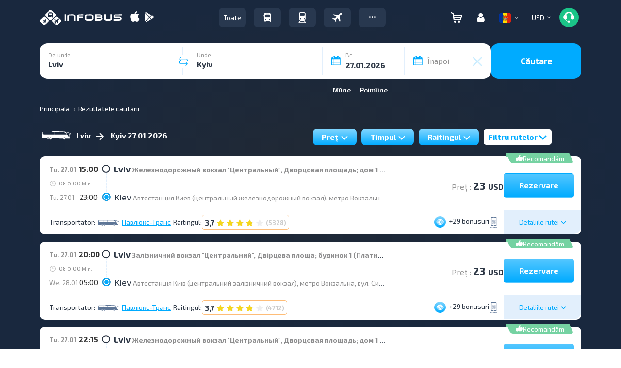

--- FILE ---
content_type: image/svg+xml
request_url: https://infobus.eu/img/infobus_7/left_top_app_v2.svg
body_size: -299
content:
<svg width="471" height="364" viewBox="0 0 471 364" fill="none" xmlns="http://www.w3.org/2000/svg">
<path d="M0 0H470.075C470.075 0 455.797 238.354 307.525 284.027C159.254 329.699 164.243 421.045 164.243 421.045H0V0Z" fill="#00ABFF"/>
</svg>


--- FILE ---
content_type: image/svg+xml
request_url: https://infobus.eu/img/infobus_7/arrow_white.svg
body_size: -299
content:
<svg width="14" height="9" viewBox="0 0 14 9" fill="none" xmlns="http://www.w3.org/2000/svg">
<line x1="1.41421" y1="2" x2="6.8932" y2="7.47898" stroke="white" stroke-width="2" stroke-linecap="round" stroke-linejoin="round"/>
<line x1="1" y1="-1" x2="8.74845" y2="-1" transform="matrix(-0.707107 0.707107 0.707107 0.707107 13.9121 2)" stroke="white" stroke-width="2" stroke-linecap="round" stroke-linejoin="round"/>
</svg>


--- FILE ---
content_type: image/svg+xml
request_url: https://infobus.eu/img/infobus_7/arrow_select.svg
body_size: -308
content:
<svg width="14" height="10" viewBox="0 0 14 10" fill="none" xmlns="http://www.w3.org/2000/svg">
<path d="M14 2.31644L12.3667 0.683105L7 6.04977L1.63334 0.683105L2.78963e-06 2.31644L7 9.31644L14 2.31644Z" fill="#00ABFF"/>
</svg>
